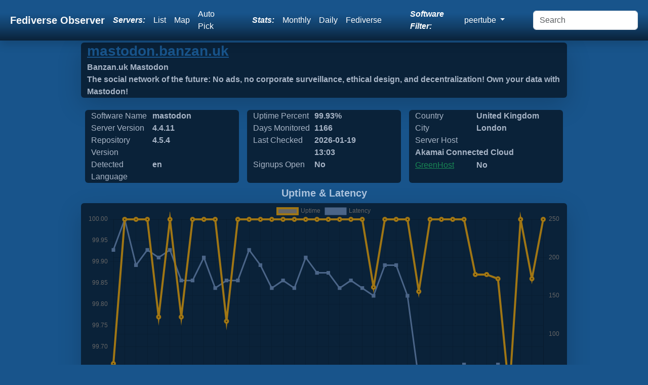

--- FILE ---
content_type: text/html; charset=UTF-8
request_url: https://peertube.fediverse.observer/mastodon.banzan.uk
body_size: 5336
content:
<!doctype html>
<html lang="en" class="h-100">
<head>
    <link rel="preconnect" href="https://meowww.fediverse.observer/">
    <meta charset="utf-8">
    <meta name="viewport" content="width=device-width, initial-scale=1">
    <meta name="keywords" content="fediverse, lemmy, friendica, mastodon, peertube, pixelfed, misskey, loops, peertube, ghost">
    <meta name="description" content="We observe all Fediverse Sites. Find a Peertube site to sign up for, find one close to you using a list, map or let us auto-pick one for you!">
    <link rel="icon" href="https://meowww.fediverse.observer//app/assets/favicon.ico" type="image/x-icon">
    <link rel="preload" href="https://meowww.fediverse.observer//app/assets/main.min.css" as="style">
    <link rel="stylesheet" href="https://meowww.fediverse.observer//app/assets/main.min.css">
    <link rel="canonical" href="https://fediverse.observer/mastodon.banzan.uk">    <script defer src="https://meowww.fediverse.observer//node_modules/bootstrap/dist/js/bootstrap.bundle.min.js"></script>
    <meta property="og:url" content="https://peertube.fediverse.observer/mastodon.banzan.uk">
    <meta property="og:title" content="Fediverse Observer checks all sites in the fediverse and gives you an easy way to find a home from a map or list or automatically.">
    <meta property="og:type" content="website">
    <meta property="og:description" content="Peertube Sites Status. Find a Peertube server to sign up for, find one close to you!">
    <title>Fediverse Observer | Peertube Sites Status</title>
</head>
<body class="d-flex flex-column h-100">
<input type="hidden" name="apiurl" value="https://api.fediverse.observer/">
    <nav class="shadow sticky-top navbar navbar-expand-lg navbar-dark">
        <div class="container-fluid">
        <a class="text-light navbar-brand fw-bold ms-2" href="/">Fediverse Observer</a>
        <button class="navbar-toggler" type="button" data-bs-toggle="collapse" data-bs-target="#navbarNavDropdown" aria-controls="navbarNavDropdown" aria-expanded="false" aria-label="Toggle navigation">
            <div class="navbar-toggler-icon"></div>
        </button>
        <div class="collapse navbar-collapse" id="navbarNavDropdown">
            <ul class="navbar-nav ms-auto my-auto">
                <li class="nav-item text-white my-auto fst-italic fw-bold me-lg-2">
                    Servers:
                </li>
                <li class="nav-item my-auto">
                    <a class="text-white nav-link" href="/list">List</a>
                </li>
                <li class="nav-item my-auto">
                    <a class="text-white nav-link" href="/map">Map</a>
                </li>
                <li class="nav-item my-auto me-lg-5">
                    <a href="/go&software=peertube" class="text-white nav-link" data-bs-toggle="tooltip" data-bs-placement="bottom" data-bs-custom-class="custom-tooltip" title="One click to find you the best Peertube server">Auto Pick</a>                </li>
                <li class="nav-item text-white my-auto fst-italic fw-bold me-lg-2">
                    Stats:
                </li>
                <li class="nav-item my-auto">
                    <a href="/stats" class="text-white nav-link">Monthly</a>
                </li>
                <li class="nav-item my-auto">
                    <a href="/dailystats" class="text-white nav-link">Daily</a>
                </li>
                <li class="nav-item my-auto me-lg-5">
                    <a href="/fediversestats" class="text-white nav-link">Fediverse</a>
                </li>
                <div class="text-white navbar-text my-auto fst-italic fw-bold me-lg-2" data-bs-toggle="tooltip" data-bs-placement="bottom" data-bs-custom-class="custom-tooltip" title="Filter all views and reports by software name">
                Software Filter:
                </div>
                <li class="nav-item dropdown my-auto me-lg-5" >
                    <a class="text-white nav-link dropdown-toggle" href="#" id="navbarDropdownMenuSoftwares" data-bs-toggle="dropdown" role="button" aria-expanded="false">
                        peertube                    </a>
                    <div class="dropdown-menu" aria-labelledby="navbarDropdownMenuSoftwares">
                        <a class="dropdown-item" href="//fediverse.observer/mastodon.banzan.uk">All</a>
                        <a class="dropdown-item" href="//nodebb.fediverse.observer/mastodon.banzan.uk">nodebb</a> <a class="dropdown-item" href="//mastodon.fediverse.observer/mastodon.banzan.uk">mastodon</a> <a class="dropdown-item" href="//misskey.fediverse.observer/mastodon.banzan.uk">misskey</a> <a class="dropdown-item" href="//lemmy.fediverse.observer/mastodon.banzan.uk">lemmy</a> <a class="dropdown-item" href="//pixelfed.fediverse.observer/mastodon.banzan.uk">pixelfed</a> <a class="dropdown-item" href="//peertube.fediverse.observer/mastodon.banzan.uk">peertube</a> <a class="dropdown-item" href="//microdotblog.fediverse.observer/mastodon.banzan.uk">microdotblog</a> <a class="dropdown-item" href="//sharkey.fediverse.observer/mastodon.banzan.uk">sharkey</a> <a class="dropdown-item" href="//bridgyfed.fediverse.observer/mastodon.banzan.uk">bridgyfed</a> <a class="dropdown-item" href="//diaspora.fediverse.observer/mastodon.banzan.uk">diaspora</a> <a class="dropdown-item" href="//writefreely.fediverse.observer/mastodon.banzan.uk">writefreely</a> <a class="dropdown-item" href="//pleroma.fediverse.observer/mastodon.banzan.uk">pleroma</a> <a class="dropdown-item" href="//mobilizon.fediverse.observer/mastodon.banzan.uk">mobilizon</a> <a class="dropdown-item" href="//bookwyrm.fediverse.observer/mastodon.banzan.uk">bookwyrm</a> <a class="dropdown-item" href="//fedibird.fediverse.observer/mastodon.banzan.uk">fedibird</a> <a class="dropdown-item" href="//loops.fediverse.observer/mastodon.banzan.uk">loops</a> <a class="dropdown-item" href="//neodb.fediverse.observer/mastodon.banzan.uk">neodb</a> <a class="dropdown-item" href="//plume.fediverse.observer/mastodon.banzan.uk">plume</a> <a class="dropdown-item" href="//wordpress.fediverse.observer/mastodon.banzan.uk">wordpress</a> <a class="dropdown-item" href="//akkoma.fediverse.observer/mastodon.banzan.uk">akkoma</a>                         <a href="/allsoftwares">All Softwares List</a>
                    </div>
                </li>
            </ul>
            <form id="dosearch" class="d-flex ms-auto">
                <input id="search" class="form-control me-2" name="query" type="search" placeholder="Search" aria-label="Search" >
            </form>
        </div>
        </div>
    </nav>
<main class="flex-shrink-0">
    <div class="main">
        <script src="https://meowww.fediverse.observer//node_modules/chart.js/dist/chart.umd.js"></script>    <script>
        let url = window.location.pathname;
        let domain = 'mastodon.banzan.uk';
        let query = JSON.stringify({"query":"{node(domain: \"" + domain + "\"){name metatitle metadescription detectedlanguage greenhost host softwarename shortversion masterversion daysmonitored uptime_alltime date_laststats city countryname signup admin_statement}}"})

        fetch('/api/', {
            method: 'POST',
            headers: {
                'Content-Type': 'application/json'
            },
            body: query,
        }).then(async response => {
            if (!response.ok) {
                throw new Error(`HTTP error! status: ${response.status}`);
            }
            const data = await response.json();
            document.getElementById('metatitle').innerHTML = data.data.node[0].metatitle;
            document.getElementById('metadescription').innerHTML = data.data.node[0].metadescription;
            document.getElementById('detectedlanguage').innerHTML = data.data.node[0].detectedlanguage;
            document.getElementById('greenhost').innerHTML = data.data.node[0].greenhost  ? 'Yes' : 'No';
            document.getElementById('host').innerHTML = data.data.node[0].host;
            document.getElementById('softwarename').innerHTML = data.data.node[0].softwarename;
            document.getElementById('shortversion').innerHTML = data.data.node[0].shortversion;
            document.getElementById('masterversion').innerHTML = data.data.node[0].masterversion;
            document.getElementById('daysmonitored').innerHTML = data.data.node[0].daysmonitored;
            document.getElementById('date_laststats').innerHTML = data.data.node[0].date_laststats.substring(0, data.data.node[0].date_laststats.lastIndexOf(":"));
            document.getElementById('countryname').innerHTML = data.data.node[0].countryname;
            document.getElementById('city').innerHTML = data.data.node[0].city;
            document.getElementById('signup').innerHTML = data.data.node[0].signup ? 'Yes' : 'No';
            document.getElementById('uptime_alltime').innerHTML = data.data.node[0].uptime_alltime + '%';
        }).catch(error => {
            console.error('Error fetching data:', error);
            throw error;
        });
        async function additionalData(params) {
            let query;
            if (params === 'full') {
                query = JSON.stringify({"query":"{node(domain: \"" + domain + "\"){id domain name metatitle signup owner metaimage terms pp support softwarename masterversion fullversion shortversion score uptime_alltime status detectedlanguage country countryname city state zipcode lat long ip ipv6 host greenhost dnssec latency total_users active_users_halfyear active_users_monthly local_posts comment_counts admin_statement monthsmonitored daysmonitored checks_count date_updated date_laststats date_created date_diedoff date_lastlanguage}}"})
            } else {
                query = JSON.stringify({"query":"{checks(domain: \"" + domain + "\",limit:50){id error online date_checked version latency total_users active_users_halfyear active_users_monthly local_posts comment_counts score}}"})
            }
            await fetch('/api/', {
                method: 'POST',
                headers: {
                    'Content-Type': 'application/json'
                },
                body: query,
                }).then(async response => {
                if (!response.ok) {
                    throw new Error(`HTTP error! status: ${response.status}`);
                }
                const data = await response.json();
                const myDiv = document.getElementById('rawjson');
                if (params === 'full') {
                    myDiv.innerHTML = JSON.stringify(data.data.node[0], null, 2);
                } else {
                    myDiv.innerHTML = JSON.stringify(data.data.checks, null, 2);
                }
                }).catch(error => {
                    console.error('Error fetching data:', error);
                    throw error;
                });
        }
    </script>
    <div class="container-fluid shadow-lg bg-dblue w-75 rounded mb-lg-3">
    <input type="hidden" name="domain" value="mastodon.banzan.uk">
    <a rel="nofollow" class="text-blue" target="go" href="/go&domain=mastodon.banzan.uk">
        <h3 class="fw-bold mb-lg-1">mastodon.banzan.uk</h3>
    </a>
        <div class="row rounded">
            <div class="col fw-bold text-lblue" id="metatitle">&nbsp;</div>
        </div>
        <div class="row rounded">
            <div class="col fw-bold text-lblue" id="metadescription">&nbsp;</div>
        </div>
    </div>
    <div class="container w-75">
        <div class="row">
            <div class="col-sm rounded bg-dblue m-sm-2 text-lblue">
                <div class="col-md-5 d-md-inline-grid">Software Name</div>
                <div class="fw-bold col-md-5 d-md-inline-grid" id="softwarename">&nbsp;</div>
                <div class="col-md-5 d-md-inline-grid">Server Version</div>
                <div class="fw-bold col-md-5 d-md-inline-grid" id="shortversion">&nbsp;</div>
                <div class="col-md-5 d-md-inline-grid">Repository Version</div>
                <div class="fw-bold col-md-5 d-md-inline-grid" id="masterversion">&nbsp;</div>
                <div class="col-md-5 d-md-inline-grid">Detected Language</div>
                <div class="fw-bold col-md-5 d-md-inline-grid" id="detectedlanguage">&nbsp;</div>
            </div>
            <div class="col-sm rounded bg-dblue m-sm-2 text-lblue">
                <div class="col-md-5 d-md-inline-grid">Uptime Percent</div>
                <div class="col-md-5 fw-bold d-md-inline-grid" id="uptime_alltime"> %</div>
                <div class="col-md-5 d-md-inline-grid">Days Monitored</div>
                <div class="col-md-5 fw-bold d-md-inline-grid" id="daysmonitored">&nbsp;</div>
                <div class="col-md-5 d-md-inline-grid">Last Checked</div>
                <div class="col-md-5 fw-bold d-md-inline-grid" id="date_laststats">&nbsp;</div>
                <div class="col-md-5 d-md-inline-grid">Signups Open</div>
                <div class="col-md-5 fw-bold d-md-inline-grid" id="signup">&nbsp;</div>
            </div>
            <div class="col-sm rounded bg-dblue m-sm-2 text-lblue">
                <div class="col-md-5 d-md-inline-grid">Country</div>
                <div class="col-md-6 fw-bold d-md-inline-grid" id="countryname">&nbsp;</div>
                <div class="col-md-5 d-md-inline-grid">City</div>
                <div class="col-md-6 fw-bold d-md-inline-grid" id="city">&nbsp;</div>
                <div class="col-md-5 d-md-inline-grid">Server Host</div>
                <div class="col-md-6 fw-bold d-md-inline-grid overflow-hidden" style="width: 210px; height: 25px" id="host">&nbsp;</div>
                <div class="col-md-5 d-md-inline-grid text-blue"><a class="text-success" target="_new" href="https://www.thegreenwebfoundation.org/green-web-check/?url=mastodon.banzan.uk">GreenHost</a></div>
                <div class="col-md-6 fw-bold d-md-inline-grid" id="greenhost">&nbsp;</div>
            </div>
        </div>
    </div>

    <div class="container align-content-center"><h5 class="fw-bold text-center text-lblue">Uptime & Latency</h5></div><div class="w-75 container shadow-lg bg-dblue rounded"><div class="chart-container pe-auto d-flex">
    <canvas class="d-flex pe-auto" id="server_chart_responses"></canvas>
</div>
<script>/**
 * Add a new chart for the passed data.
 *
 * @param id   HTML element ID to place the chart.
 * @param data Data to display on the chart.
 */
    new Chart(document.getElementById('server_chart_responses'), {
        type: "line",
        data: {
            labels: ["2022 11","2022 12","2023 01","2023 02","2023 03","2023 04","2023 05","2023 06","2023 07","2023 08","2023 09","2023 10","2023 11","2023 12","2024 01","2024 02","2024 03","2024 04","2024 05","2024 06","2024 07","2024 08","2024 09","2024 10","2024 11","2024 12","2025 01","2025 02","2025 03","2025 04","2025 05","2025 06","2025 07","2025 08","2025 09","2025 10","2025 11","2025 12","2026 01"],
            datasets: [{
                data: ["99.6600","100.0000","100.0000","100.0000","99.7700","100.0000","99.7700","100.0000","100.0000","100.0000","99.7600","100.0000","100.0000","100.0000","100.0000","100.0000","100.0000","100.0000","100.0000","100.0000","100.0000","100.0000","100.0000","99.8400","100.0000","100.0000","100.0000","99.8300","100.0000","100.0000","100.0000","100.0000","99.8700","99.8700","99.8600","99.5900","100.0000","99.8600","100.0000"],
                label: 'Uptime',
                fill: false,
                yAxisID: "l1",
                borderColor: "#A07614",
                backgroundColor: "#A07614)",
                borderWidth: 4,
                pointHoverRadius: 11
            }, {
                data: ["210.00","250.00","190.00","210.00","200.00","210.00","170.00","170.00","200.00","160.00","170.00","170.00","210.00","190.00","160.00","170.00","160.00","200.00","180.00","180.00","160.00","170.00","160.00","150.00","190.00","190.00","150.00","40.00","40.00","50.00","50.00","60.00","50.00","50.00","60.00","50.00","50.00","50.00","40.00"],
                label: 'Latency',
                fill: false,
                yAxisID: "r1",
                borderColor: "#4b6588",
                backgroundColor: "#4b6588",
                borderWidth: 3,
                pointHoverRadius: 11,
                pointStyle: 'rect'
            }]
        },
        options: {
            responsive: true,
            interaction: {
                mode: 'index',
                intersect: false,
            },
            stacked: false,
            scales: {
                l1: {
                    type: 'linear',
                    display: true,
                    position: 'left'
                },
                r1: {
                    type: 'linear',
                    display: true,
                    position: 'right',
                    grid: {
                        drawOnChartArea: true,
                    },
                },
                x: {
                    ticks: {
                        maxRotation: 90,
                        minRotation: 90
                    }
                }
            }
        },
    })

</script>
</div><div class="align-items-center"><h5 class="fw-bold text-center text-lblue">User Stats</h5></div><div class="w-75 p-md-5 align-items-center container shadow-lg mb-lg-4 bg-dblue rounded"><div class="chart-container pe-auto d-flex">
    <canvas class="d-flex pe-auto" id="server_chart_user_counts"></canvas>
</div>
<script>
    /**
     * Add a new chart for the passed data.
     *
     * @param id   HTML element ID to place the chart.
     * @param data Data to display on the chart.
     */
    new Chart(document.getElementById('server_chart_user_counts'), {
        type: "line",
        data: {
            labels: ["2022 11","2022 12","2023 01","2023 02","2023 03","2023 04","2023 05","2023 06","2023 07","2023 08","2023 09","2023 10","2023 11","2023 12","2024 01","2024 02","2024 03","2024 04","2024 05","2024 06","2024 07","2024 08","2024 09","2024 10","2024 11","2024 12","2025 01","2025 02","2025 03","2025 04","2025 05","2025 06","2025 07","2025 08","2025 09","2025 10","2025 11","2025 12","2026 01"],
            datasets: [{
                data: ["1","1","1","1","1","1","1","1","1","1","1","1","1","1","1","1","1","1","1","1","1","1","1","1","1","1","1","1","1","1","1","1","1","1","1","1","1","1","1"],
                label: 'Users',
                fill: false,
                yAxisID: "l2",
                borderColor: "#A07614",
                backgroundColor: "#A07614",
                borderWidth: 4,
                pointHoverRadius: 6
            }, {
                data: ["1","1","1","1","1","1","1","1","1","1","1","1","1","1","1","1","1","1","1","1","1","1","1","1","1","1","1","1","1","1","1","1","1","1","1","1","1","1","1"],
                label: 'Halfyear Active Users',
                fill: false,
                yAxisID: "l2",
                borderColor: "#4b6588",
                backgroundColor: "#4b6588",
                borderWidth: 4,
                pointHoverRadius: 6
            }, {
                data: ["1","1","1","1","1","1","1","1","1","1","1","1","1","1","1","1","1","1","1","1","1","1","1","1","1","1","1","1","1","1","1","1","1","1","1","1","1","1","1"],
                label: 'Monthly Active Users',
                fill: false,
                yAxisID: "l2",
                borderColor: "#cecaa7",
                backgroundColor: "#cecaa7",
                borderWidth: 4,
                pointHoverRadius: 6
            }]
        },
        options: {
            responsive: true,
            maintainAspectRatio: true,
            scales: {
                l2: {
                    position: "left"
                },
                x: {
                    ticks: {
                        maxRotation: 90,
                        minRotation: 90
                    }
                }
            },
            interaction: {
                intersect: false,
                mode: 'index',
            },
        }
    });
</script>
</div><div class="align-items-center"><h5 class="fw-bold text-center text-lblue">Action Stats</h5></div><div class="w-75 p-md-5 align-items-center container shadow-lg mb-lg-4 bg-dblue rounded"><div class="chart-container pe-auto d-flex">
    <canvas class="d-flex pe-auto" id="server_chart_counts"></canvas>
</div>
<script>
    /**
     * Add a new chart for the passed data.
     *
     * @param id   HTML element ID to place the chart.
     * @param data Data to display on the chart.
     */
    new Chart(document.getElementById('server_chart_counts'), {
        type: "line",
        data: {
            labels: ["2022 11","2022 12","2023 01","2023 02","2023 03","2023 04","2023 05","2023 06","2023 07","2023 08","2023 09","2023 10","2023 11","2023 12","2024 01","2024 02","2024 03","2024 04","2024 05","2024 06","2024 07","2024 08","2024 09","2024 10","2024 11","2024 12","2025 01","2025 02","2025 03","2025 04","2025 05","2025 06","2025 07","2025 08","2025 09","2025 10","2025 11","2025 12","2026 01"],
            datasets: [{
                data: ["0","1","3","4","4","4","4","5","5","6","7","7","7","8","9","9","9","9","9","9","9","9","9","9","9","9","9","9","9","9","9","9","10","10","10","10","10","10","10"],
                label: 'Posts',
                fill: false,
                yAxisID: "l2",
                borderColor: "#4b6588",
                backgroundColor: "#4b6588",
                borderWidth: 4,
                pointHoverRadius: 6
            }, {
                data: ["0","0","0","0","0","0","0","0","0","0","0","0","0","0","0","0","0","0","0","0","0","0","0","0","0","0","0","0","0","0","0","0","0","0","0","0","0","0","0"],
                label: 'Comments',
                fill: false,
                yAxisID: "l2",
                borderColor: "#cecaa7",
                backgroundColor: "#cecaa7",
                borderWidth: 4,
                pointHoverRadius: 6
            }]
        },
        options: {
            responsive: true,
            maintainAspectRatio: true,
            scales: {
                l2: {
                    position: "left"
                },
                x: {
                    ticks: {
                        maxRotation: 90,
                        minRotation: 90
                    }
                }
            },
            interaction: {
                intersect: false,
                mode: 'index',
            },
        }
    });
</script>
        </div>
    <div class="text-lblue fs-6">You can find more details about this server using our API, we have limited details here</div>
    <button class="btn rounded bg-dblue text-lblue" onClick="return false" onmousedown="additionalData('full')">Additional Meta Data</button>
    <button class="btn rounded bg-dblue text-lblue" onClick="return false" onmousedown="additionalData()">Additional Checks Data</button>
    <br>
    <pre id="rawjson" class="text-lblue overflow-auto"></pre>
        </div>
</main>
<footer class="text-center text-lg-start bg-body-tertiary text-muted text-lblue">
    <section class="d-flex justify-content-center justify-content-lg-between p-4 border-bottom">
    </section>
    <section class="">
        <div class="container text-center text-md-start mt-5 text-lblue">
            <div class="row mt-3">
                <div class="col-md-3 col-lg-4 col-xl-3 mx-auto mb-4">
                    <div class="row">
                                  <h5 class="text fw-bold d-flex justify-content-center">
                                  <a class="white d-flex justify-content-center" target="_new" href="https://fediverse.party/en/peertube">About peertube</a></h5><p class="d-flex justify-content-center">PeerTube is a free and open-source, decentralized, federated video platform powered by ActivityPub and WebTorrent</p></div>
                    <div class="row d-flex justify-content-center">
                    <h4 class="text fw-bold d-flex justify-content-center">About Fediverse Observer</h4>
                    <p class="d-flex justify-content-center">Fediverse Observer finds all servers in the fediverse and gives you an easy way to find a home</p>
                    </div>
                                    </div>
                <div class="col-md-3 col-lg-2 col-xl-2 mx-auto mb-4">
                    <h5 class="text-uppercase fw-bold mb-4">
                        Administrators                    </h5>
                    <p>
                        <a href="/serveradmin" class="text-reset">Admin</a>
                    </p>
                    <p>
                        <a href="/history" class="text-reset">History</a>
                    </p>
                    <p>
                        <a href="/serveradmin" class="text-reset">Badge</a>
                    </p>
                    <p>
                        <a href="https://gitlab.com/diasporg/poduptime/-/wikis/Podmin/Server-Owner-Help" class="text-reset">Help</a>
                    </p>
                </div>
                <div class="col-md-3 col-lg-2 col-xl-2 mx-auto mb-4">
                    <h5 class="text-uppercase fw-bold mb-4">
                        Links                    </h5>
                    <p>
                        <a href="/status" class="text-reset">Status</a>
                    </p>
                    <p>
                        <a href="https://api.fediverse.observer/" class="text-reset">API</a>
                    </p>
                    <p>
                        <a href="/terms" class="text-reset">Terms</a>
                    </p>
                    <p>
                        <a href="https://gitlab.com/diasporg/poduptime" class="text-reset">Source</a>
                    </p>
                </div>
                <div class="col-md-3 col-lg-2 col-xl-2 mx-auto mb-4">
                    <h5 class="text-uppercase fw-bold mb-4">Connect</h5>
                    <p>
                        <a class="text-reset text-white" href="https://toot.wales/@alpacasncats">Mastodon</a>
                    </p>
                    <p>
                        <a class="text-reset text-white" href="https://fediverse.one/profile/fediverseobserver">Friendica</a>
                    </p>
                </div>
            </div>
        </div>
    </section>
    <div class="text-center p-4 text-lblue" style="background-color: rgba(0, 0, 0, 0.05);">
        © 2011 Copyright:
        <a class="text-reset fw-bold" href="https://gitlab.com/diasporg/poduptime/-/blob/main/COPYRIGHT">Poduptime</a>
    </div>
    <div class="toast-container position-fixed top-0 mt-3 ms-3">
        <div id="liveToast" class="toast text-bg-primary" role="alert" aria-live="assertive" aria-atomic="true">
            <div class="toast-header">
                <div class="me-auto">Notice</div>
                <button type="button" class="btn-close" data-bs-dismiss="toast" aria-label="Close"></button>
            </div>
            <div class="toast-body text-dark-emphasis" id="42">
            </div>
        </div>
    </div>
    <div class="modal fade" id="searchModal" tabindex="-1" role="dialog" aria-labelledby="searchModal" aria-hidden="true">
        <div class="modal-dialog modal-dialog-centered modal-xl" role="document">
            <div class="modal-content">
                <div class="modal-header">
                    <h5 class="modal-title" id="exampleModalLongTitle">Search Results</h5>
                </div>
                <div class="modal-body" id="searchresults">
                    ...
                </div>
            </div>
        </div>
    </div>

    
    <script>
        const form = document.getElementById('dosearch');

        form.addEventListener('submit', async (evt) => {
            evt.preventDefault();
            const formData = new FormData(form);
            const params = new URLSearchParams(formData);
            const response = await fetch('/search?' + params.toString());
            const data = await response.text();
            const myModalElement = document.getElementById('searchModal');
            const modal = new bootstrap.Modal(myModalElement);
            const element = document.getElementById('searchresults');
            element.innerHTML = data;
            modal.show();
        });
        window.addEventListener('load', function () {
            var tooltipTriggerList = [].slice.call(document.querySelectorAll('[data-bs-toggle="tooltip"]'))
            var tooltipList = tooltipTriggerList.map(function (tooltipTriggerEl) {
                return new bootstrap.Tooltip(tooltipTriggerEl)
            })
        });
    </script>
<link rel="preload" href="https://meowww.fediverse.observer//app/assets/second.min.css" as="style" onload="this.onload=null;this.rel='stylesheet'">
</body></html>

